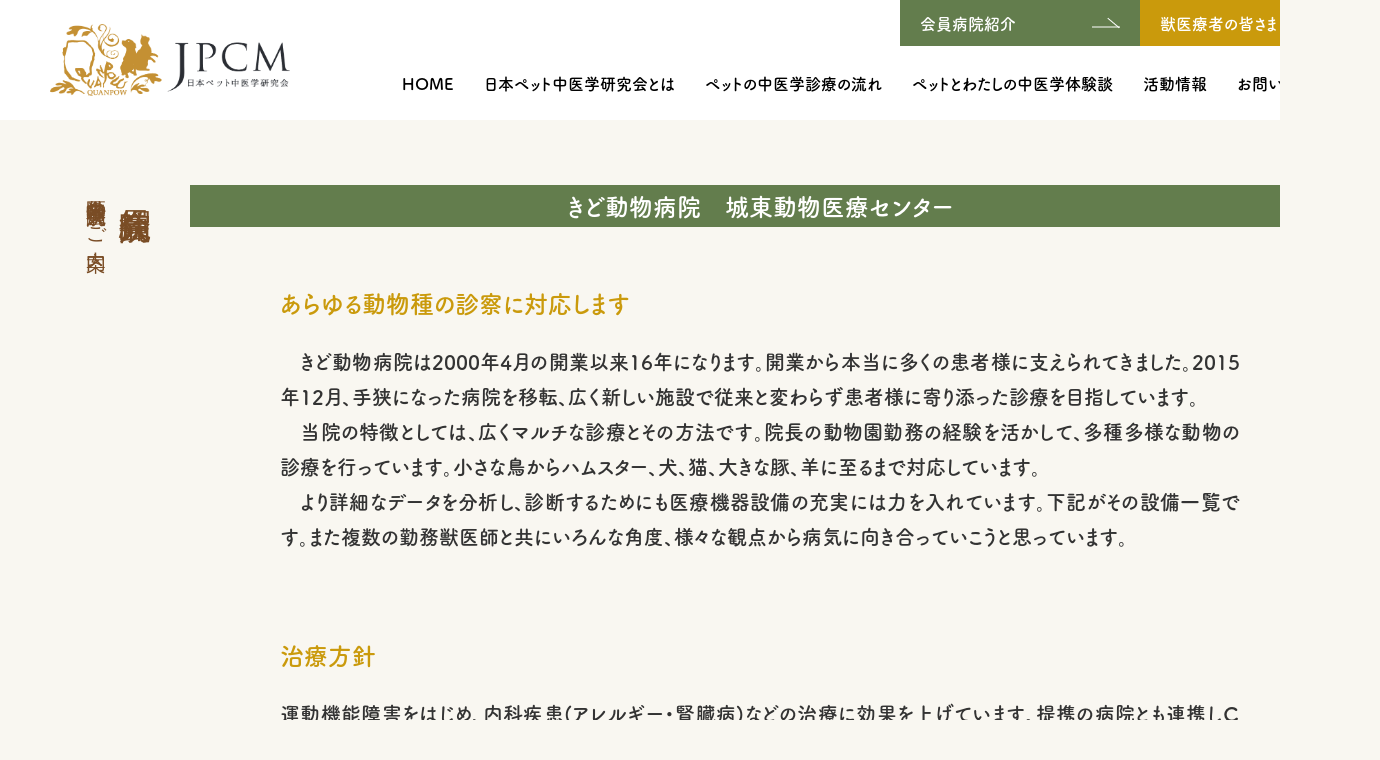

--- FILE ---
content_type: text/html; charset=UTF-8
request_url: https://j-pcm.com/memberlist/hospital/336/?pref_id=27
body_size: 11570
content:
<!doctype html>
<html class="no-js" lang="ja">
	<head>
		<meta charset="utf-8">
		<title>きど動物病院　城東動物医療センター｜会員病院紹介｜日本ペット中医学研究会｜JPCM</title>
		<meta name="description" content="日本ペット中医学研究会は、健康と病気の間の状態をコントロールする養生法を発展させ、ペットと飼い主が少しでも長く楽しい時間を過ごせることを目指しています。">
		<meta name="keywords" content="犬,猫,ペット,病気,獣医,日本ペット中医学研究会">
		<meta name="viewport" content="width=device-width, initial-scale=1, shrink-to-fit=no">

		<!-- ogp -->
		<meta property="og:site_name" content="日本ペット中医学研究会｜JPCM">
		<meta property="og:title" content="日本ペット中医学研究会｜JPCM">
		<meta property="og:description" content="日本ペット中医学研究会は、健康と病気の間の状態をコントロールする養生法を発展させ、ペットと飼い主が少しでも長く楽しい時間を過ごせることを目指しています。">
		<meta property="og:type" content="website">
		<meta property="og:url" content="https://j-pcm.com/">
		<meta property="og:image" content="/assets/img/common/fb_share_img.jpg">

		<!-- css -->
			<link type="text/css" rel="stylesheet" href="/assets/css/common/sanitize.css?1666763206" />

			<link type="text/css" rel="stylesheet" href="/assets/css/common/common.css?1743553017" />

			<link type="text/css" rel="stylesheet" href="/assets/css/lib/aos.css?1666763206" />

			<link type="text/css" rel="stylesheet" href="/assets/css/lib/magnific-popup.css?1666836955" />


		<!-- other -->
		<link rel="shortcut icon" href="/assets/img/common/favicon.ico">
		<link rel="apple-touch-icon" href="/assets/img/common/apple-touch-icon.png" sizes="180x180">
		<link rel="icon" type="image/png" href="/assets/img/common/android-touch-icon.png" sizes="192x192">
		<meta name="theme-color" content="#CA9A0C">
		<meta name="format-detection" content="telephone=no">
		<link rel="canonical" href="https://j-pcm.com/">

		<!-- Google Tag Manager -->
		<script>(function(w,d,s,l,i){w[l]=w[l]||[];w[l].push({'gtm.start':
		new Date().getTime(),event:'gtm.js'});var f=d.getElementsByTagName(s)[0],
		j=d.createElement(s),dl=l!='dataLayer'?'&l='+l:'';j.async=true;j.src=
		'https://www.googletagmanager.com/gtm.js?id='+i+dl;f.parentNode.insertBefore(j,f);
		})(window,document,'script','dataLayer','GTM-PRFSMX2');</script>
		<!-- End Google Tag Manager -->
		<script type="text/javascript" src="//webfont.fontplus.jp/accessor/script/fontplus.js?bO66NNzt-R8%3D&box=w930w2~0lfs%3D&pm=1&aa=1&ab=2" charset="utf-8"></script>

			<link type="text/css" rel="stylesheet" href="/assets/css/memberlist/style.css?1666763206" />

	<link type="text/css" rel="stylesheet" href="/assets/css/lib/magnific-popup.css?1666836955" />

	</head>

	<body>
		<!-- Google Tag Manager (noscript) -->
		<noscript><iframe src="https://www.googletagmanager.com/ns.html?id=GTM-PRFSMX2" height="0" width="0" style="display:none;visibility:hidden"></iframe></noscript>
		<!-- End Google Tag Manager (noscript) -->

		<header id="top">
	<div class="header_navArea contentBlock">
		<div class="logo">
			<h1>
				<a href="/">
					<img class="contentImg" src="/assets/img/common/logo_jpcm.png" alt="日本ペット中医学研究会">
				</a>
			</h1>
		</div>
		<div class="openbtn">
			<span></span>
			<span></span>
			<span></span>
		</div>
		<div id="header_globalNav_sp">
			<nav class="globalNav_inner">
				<ul class="navArea">
					<li class=""><a href="/">HOME</a></li>
					<li class=""><a href="/about/concept/">日本ペット中医学研究会とは</a></li>
					<li class=""><a href="/flow/">ペットの中医学診療の流れ</a></li>
					<li class=""><a href="/testimonials/">ペットとわたしの中医学体験談</a></li>
					<li class=""><a href="/information/">活動情報</a></li>
					<li class=""><a href="/contact/">お問い合わせ</a></li>
					<li class="btnArea">
						<div>
							<a class="btnarrow" href="/memberlist/">
								<div class="memberlist">会員病院紹介</div>
							</a>
						</div>
						<div>
														<a class="btnarrow" href="/check/">
								<div class="veterinary">獣医療者の皆さま</div>
							</a>
													</div>
					</li>
				</ul>
			</nav>
		</div>
	</div>
</header>

		<main>
			<div class="sectContent_outer contentBlock">
	<section class="sectTitle">
		<h2 class="sectTitle_heading mincho">
			<span>会員病院紹介</span><br>
			中医学外来 会員病院のご案内
		</h2>
	</section>

	<article class="sectContent">
		<div class="memberIntro_inner">
			<h3 class="memberIntro_heading">
				きど動物病院　城東動物医療センター
			</h3>

			<div class="memberIntro_detail">
				<dl>
										<dt>あらゆる動物種の診察に対応します</dt>
					<dd>　きど動物病院は2000年4月の開業以来16年になります。開業から本当に多くの患者様に支えられてきました。2015年12月、手狭になった病院を移転、広く新しい施設で従来と変わらず患者様に寄り添った診療を目指しています。<br />
　当院の特徴としては、広くマルチな診療とその方法です。院長の動物園勤務の経験を活かして、多種多様な動物の診療を行っています。小さな鳥からハムスター、犬、猫、大きな豚、羊に至るまで対応しています。<br />
　より詳細なデータを分析し、診断するためにも医療機器設備の充実には力を入れています。下記がその設備一覧です。また複数の勤務獣医師と共にいろんな角度、様々な観点から病気に向き合っていこうと思っています。</dd>
					
										<dt>治療方針</dt>
					<dd>運動機能障害をはじめ、内科疾患(アレルギー・腎臓病)などの治療に効果を上げています。提携の病院とも連携しＣＴ、ＭＲＩ検査にも対応しています。骨折や神経などの1次～1.5次診療に力を入れています。<br />
<br />
また当院では動物への負担をかけないという前提の元に、鍼灸治療、オゾン治療など、免疫を高める治療を行っています。<br />
<br />
特に関節疾患、神経疾患における鍼灸治療。皮膚病や、腎臓疾患においても鍼灸、漢方の処方なども行っています。 詳しくは当院スタッフまでご相談ください。</dd>
					
										<dd>
						<ul class="memberIntro_img popup-gallery">
																					<li>
								<a href="/lib/files/hospital/20200305112527_h336_1.png" title="きど動物病院　城東動物医療センター">
									<img src="/lib/files/hospital/20200305112527_h336_1.png" style="max-width:194px; max-height:160px; width: expression(this.width >= this.height && this.width >= 194 ? '194px' : 'auto'); height: expression(this.width <= this.height && this.height >= 160 ? '160px' : 'auto');" alt="きど動物病院　城東動物医療センター">
								</a>
							</li>
																																																														</ul>
					</dd>
					
										<dt>院長プロフィール</dt>
					<dd>
						<p>城戸 孝昌<br />
<br />
カブトムシ、ザリガニといろいろな生き物が大好きだった少年時代。<br />
動物好きがこうじて獣医師になりました。<br />
卒業後少しでも多くの動物を診たいとの思いで、動物園に就職。<br />
ライオン、ぞう、キリンからチンバンジー、ツル、ペンギンなどなど・・・様々な動物の診療に没頭した6年間でした。<br />
その後、念願だった南極にも半年間行き、大自然の厳しさ素晴らしさを体験。<br />
帰国後、小動物の臨床の現場を経て開業。<br />
今は少しでも多くの動物の健康維持のお手伝いをできればと努力している毎日です。</p>
					</dd>
					
										<dt>中医学担当獣医師プロフィール</dt>
					<dd>
						<p>院長　城戸 孝昌</p>
					</dd>
					
					<dt>ACCESS MAP</dt>
					<dd class="alignCenter">
												<div class="memberIntro_map">
							<iframe src="https://www.google.com/maps/embed?pb=!1m18!1m12!1m3!1d1639.9795647783017!2d135.54806910647588!3d34.70621078043298!2m3!1f0!2f0!3f0!3m2!1i1024!2i768!4f13.1!3m3!1m2!1s0x0%3A0xdc6c0c52a380de1a!2z44GN44Gp5YuV54mp55eF6Zmi!5e0!3m2!1sja!2sjp!4v1481163555316" width="380" height="380" frameborder="0" style="border:0" allowfullscreen></iframe>
						</div>
						
						<p>住所：〒536-0008<br>
							大阪府大阪市城東区関目1丁目18番7号<br>
							TEL：06-6786-1177<br>
							休診日：無休<br>
							診療時間<br>
							月・水・金・土　9:30～13:00　17:00～20:00<br />
火・木　9:30～13:00<br />
日・祝日　12:00～17:00<br>
														ホームページ<br>
							<a class="linkText" href="http://kido-ah.org/" target="_blank">http://kido-ah.org/</a>
						</p>
					</dd>

									</dl>
			</div>
		</div>

		<div class="memberIntro_btn">
												<a class="btnarrow" href="/memberlist/pref/27">
				<span>戻る</span>
			</a>
		</div>
	</article>
</div>
		</main>

		<footer>
	<div class="footer_navArea contentBlock">
		<div class="footer_pageTop">
			<div class="pageTop">
				<a href="#"><span class="mincho">Back to Top</span></a>
			</div>
		</div>
		<ul>
			<li><a href="/">HOME</a></li>
			<li><a href="/flow/">ペットの中医学診療の流れ</a></li>
			<li><a href="/about/concept/">日本ペット中医学研究会とは</a></li>
			<li><a href="/about/">会長あいさつ</a></li>
			<li><a href="/about/summary/">研究会概要</a></li>
			<li><a href="/about/products/">関連品情報</a></li>
			<li><a href="/testimonials/">ペットとわたしの中医学体験談</a></li>
			<li><a href="/information/">活動情報</a></li>
			<li><a href="/memberlist/">会員病院一覧</a></li>
			<li><a href="/contact/">お問い合わせ</a></li>
			<li><a href="/check/">獣医療者の皆さま</a></li>
		</ul>
	</div>
	<div class="footer_logoArea contentBlock">
		<ul>
			<li class="jpcm">
				<a href="/">
					<img class="contentImg" src="/assets/img/common/logo_jpcm.png" alt="日本ペット中医学研究会">
				</a>
			</li>
			<li class="kurasu">
				<a href="https://rouken-roubyou-kurasu.com/" target="_blank">
					<img class="contentImg" src="/assets/img/common/logo_rouken-roubyou-kurasu.png" alt="老犬＆老猫と暮らす">
				</a>
			</li>
		</ul>
	</div>
	<div class="footer_attention"><span>当サイトの情報を無断で転載、複製、改変することは禁止いたします</span></div>
	<div class="footer_copyright contentBlock mincho">
		&copy; Japan Association for Study of Pet-Traditional <br class="sp">Chinese Medicine. All rights reserved.
	</div>
</footer>

			<script type="text/javascript" src="/assets/js/lib/jquery.js?1666763206"></script>

			<script type="text/javascript" src="/assets/js/lib/modernizr-3.11.7.min.js?1666763206"></script>

			<script type="text/javascript" src="/assets/js/lib/jquery.magnific-popup.min.js?1666763206"></script>

			<script type="text/javascript" src="/assets/js/lib/aos.js?1666763206"></script>

			<script type="text/javascript" src="/assets/js/common/common.js?1666763206"></script>

			</body>
</html>

--- FILE ---
content_type: text/css
request_url: https://j-pcm.com/assets/css/common/common.css?1743553017
body_size: 18207
content:
@charset "UTF-8";
/* ----------------------------------------------------------------------------------------------------
*  基本情報
* --------------------------------------------------------------------------------------------------*/
html {
    font-size: 62.5%;}
body {
    min-width: 1380px;
    font-family: "FOT-筑紫A丸ゴシック Std B", "Hiragino Kaku Gothic ProN", "YuGothic", "Yu Gothic", sans-serif;
    color: #333;
    font-size: 2rem;
    font-feature-settings: "palt";
    line-height: 1.75;
    text-align: justify;
    text-justify: inter-character;
    background: #f9f7f1;
    -webkit-text-size-adjust: 100%;
    margin: 0 auto;
    padding: 0;
    overflow-x: hidden;}
main {
    overflow: hidden;
}
*, *::before, *::after {
    box-sizing: border-box;}
a {
    color: #000;
    text-decoration: none;
    -webkit-transition: 0.2s;
    transition: 0.2s;}
a img {
    -webkit-transition: 0.2s;
    transition: 0.2s;}
a:hover,
a:hover img {
    opacity: 0.5;}
.clearfix::after,
.clearfix::before {
    content: "";
    display: block;
    height: 0;
    clear: both;
    visibility: hidden;}
.clearfix {
    display: block;}
.mincho {
    font-family: "リュウミン M-KL JIS2004", "Hiragino Mincho ProN", "YuMincho", "Yu Mincho";
    font-weight: normal;}
.linkText {
    color:#CA9A0C;
    text-decoration: underline;}
.shortSpace {
    letter-spacing: -0.1rem;}
.shortSpace2 {
    letter-spacing: -0.15rem;}
ul {
    list-style: none;
    margin: 0;
    padding: 0;}
p,h1,h2,h3,h4,h5,dl,dt,dd {
    margin: 0;
    padding: 0;}
.pc {
    display: inline;}
.sp {
    display: none;}
    @media screen and (max-width: 1194px){
        body {
            width: 100%;
            min-width: initial;
            line-height: 1.67;}
        .pc {
            display: none;}
        .sp {
            display: inline;}}
    @media screen and (max-width: 320px){
        html {
            font-size: 52%;}}

/* ----------------------------------------------------------------------------------------------------
*  ヘッダー
* --------------------------------------------------------------------------------------------------*/
header {
    width: 100%;
    min-width: 1380px;
    background: #fff;
    position: fixed !important;
    top: 0;
    left: 0;
    z-index: 999;
    font-size: 1.6rem;
    position: relative;}
.header_navArea {
    display: flex;
    flex-wrap: wrap;
    align-items: center;
    justify-content: space-between;
    height: 120px;}
.header_navArea .logo {
    width: 240px;}
.header_navArea .navArea {
    display: flex;
    padding-top: 45px;}
.header_navArea .navArea li:nth-child(-n+5){
    margin-right: 30px;}
.header_navArea .navArea li:not(.btnArea) a  {
    position: relative;}
.header_navArea .navArea li:not(.btnArea).current a,
.header_navArea .navArea li:not(.btnArea).current a:hover {
    color:#CA9A0C;}
.header_navArea .navArea li:not(.btnArea).current a::after {
    background:#CA9A0C;}
.header_navArea .navArea li:not(.btnArea) a::after {
    content: '';
    position: absolute;
    bottom: -10px;
    left: 0;
    width: 100%;
    height: 1px;
    background:#000;
    transition: all .2s;
    transform: scale(0, 1);
    transform-origin: left top;}
.header_navArea .navArea li:not(.btnArea).current a::after,
.header_navArea .navArea li:not(.btnArea) a:hover::after {
    transform: scale(1, 1);}
.header_navArea .btnArea {
    position: absolute;
    top: 0;
    right: 0;
    display: flex;}
.header_navArea .btnArea a {
    width: 240px;
    height: 46px;
    color: #fff;
    padding-left: 20px;
    display: inline-block;}
.header_navArea .btnArea div:nth-child(1) a {
    background: #637D4D;}
.header_navArea .btnArea div:nth-child(2) a {
    background: #CA9A0C;}
.header_navArea .btnArea .memberlist,
.header_navArea .btnArea .veterinary {
    height: 100%;
    display: flex;
    align-items: center;}
.header_navArea .btnArea .btnarrow::before {
    top: 57%;
    right: 2rem;}
.header_navArea .btnArea .btnarrow::after {
    top: 46%;
    right: 1.9rem;}
.header_navArea .btnArea .btnarrow:hover::before {
    right: 1rem;}
.header_navArea .btnArea .btnarrow:hover::after {
    right: 0.9rem;}
    @media screen and (max-width: 1194px) {
        header {
            min-width: 100%;
            z-index: 999;
            font-size: 2rem;}
        .header_navArea {
            height: 7rem;}
        .header_navArea .logo {
            width: 14.7rem;
            position: absolute;
            top: 50%;
            left: 50%;
            transform: translate(-50%, -50%);
            margin-top: -0.7rem;}
        .header_navArea .navArea {
            padding-top: 0;}
        .header_navArea .navArea li:not(.btnArea) a,
        .header_navArea .navArea li:not(.btnArea) a:hover {
            color: #fff;}
        .header_navArea .navArea li:not(.btnArea) a::after {
            background:#fff;}
        .header_navArea .btnArea {
            position: relative;
            flex-direction: column;}
        .header_navArea .btnArea a {
            width: 100%;
            height: 5.6rem;
            border: #fff solid 0.1rem;}
        .header_navArea .btnArea .current a {
            width: 100%;
            height: 5.6rem;
            color: #CA9A0C;
            border: #CA9A0C solid 0.1rem;}
        .header_navArea .btnArea .current .btnarrow::before {
            background: #CA9A0C;}
        .header_navArea .btnArea .current .btnarrow::after {
            background: #CA9A0C;}
        .header_navArea .btnArea div:nth-child(1) a {
            margin-bottom: 2.5rem;}
        .header_navArea .btnArea div:nth-child(2) a {
            background: #637D4D;}
        .header_navArea .btnArea .btnarrow::after {
            top: 48%;}
        .header_navArea #header_globalNav_sp {
            width: 100%;
            height: calc(100vh - 7rem);
            margin-top: 7rem;
            position: fixed;
            visibility: hidden;
            z-index: -1;
            top:0;
            transition: all 0.3s;}
        .header_navArea #header_globalNav_sp.panelactive {
            visibility: visible;
            z-index: 999;
            background:#637D4D;}
        .header_navArea .globalNav_inner {
            width: 100%;
            height: calc(100vh - 7rem);
            position: fixed;
            z-index: 999;
            overflow: auto;}
        .header_navArea #header_globalNav_sp ul {
            width: 81.333%;
            padding: 4rem 0;
            display: none;
            position: absolute;
            z-index: 999;
            left: 50%;
            transform: translateX(-50%);}
        .header_navArea #header_globalNav_sp.panelactive ul {
            display: block;}
        .header_navArea #header_globalNav_sp li:nth-child(-n+5) {
            margin-bottom: 1.5rem;}
        .header_navArea #header_globalNav_sp li:nth-child(6) {
            margin-bottom: 2rem;}
        .header_navArea .openbtn{
            width: 5rem;
            height: 5rem;
            background: #CA9A0C;
            border-radius: 100%;
            position: fixed;
            z-index: 999;
            top: 1rem;
            right: 1.5rem;
            cursor: pointer;}
        .header_navArea .openbtn span{
            width: 40%;
            height: 0.2rem;
            background: #fff;
            display: inline-block;
            position: absolute;
            left: 1.5rem;
            transition: all .4s;}
        .header_navArea .openbtn span:nth-of-type(1) {
            top: 1.7rem;}
        .header_navArea .openbtn span:nth-of-type(2) {
            top: 2.4rem;}
        .header_navArea .openbtn span:nth-of-type(3) {
            top: 3.1rem;}
        .header_navArea .openbtn.active span:nth-of-type(1) {
            width: 48%;
            top: 1.8rem;
            left: 1.35rem;
            transform: translateY(0.6rem) rotate(-45deg);}
        .header_navArea .openbtn.active span:nth-of-type(2) {
            opacity: 0;}
        .header_navArea .openbtn.active span:nth-of-type(3) {
            width: 48%;
            top: 3rem;
            left: 1.35rem;
            transform: translateY(-0.6rem) rotate(45deg);}}
/* ----------------------------------------------------------------------------------------------------
*  フッター
* --------------------------------------------------------------------------------------------------*/
footer {
    width: 100%;
    background: #D8CFB7;
    text-align: center;
    padding: 40px 0 20px;}
.footer_navArea {
    width: 100%;}
.footer_navArea ul {
    width: 70%;
    margin: 0 auto 40px auto;
    font-size: 1.5rem;
    display: flex;
    justify-content: center;
    flex-wrap: wrap;}
.footer_navArea ul li {
    margin-top: 10px;}
.footer_navArea ul li:not(:last-child) {
    margin-right: 30px;}
.footer_logoArea ul {
    display: flex;
    justify-content: center;
    align-items: center;
    margin-bottom: 50px;}
.footer_logoArea .jpcm {
    width: 226px;
    margin-right: 40px;}
.footer_logoArea .kurasu {
    width: 290px;}
.footer_copyright {
    font-size: 1.3rem;}
.footer_navArea .footer_pageTop {
    position: relative;}
.footer_navArea .footer_pageTop .pageTop {
    width: 30px;
    height: 174px;
    position: absolute;
    opacity: 0.5;
    right: 0;
    top: -10px;}
.footer_navArea .footer_pageTop .pageTop span {
    width: auto;
    font-size: 1.8rem;
    line-height: 1.8rem;
    position: relative;
    right: 0;
    top: 86px;
    -ms-writing-mode: tb-rl;
    -webkit-writing-mode: vertical-rl;
    writing-mode: vertical-rl;}
.footer_navArea .footer_pageTop .pageTop::after {
    content: "";
    position: absolute;
    left: -1.9rem;
    top: 3.4rem;
    display: inline-block;
    width: 6.6rem;
    height: 0.1rem;
    background: #7C6854;
    -webkit-transform: rotate(90deg);
    transform: rotate(90deg);}
.footer_navArea .footer_pageTop .pageTop::before {
    content:"";
    position: absolute;
    left: 0.7rem;
    top: 0.3rem;
    display: inline-block;
    width: 1.4rem;
    height: 1.4rem;
    border-right: 0.1rem solid #7C6854;
    border-bottom: 0.1rem solid #7C6854;
    -webkit-transform: rotate(225deg);
    transform: rotate(225deg);}
.footer_attention {
    width: 100%;
    margin-bottom: 1rem;}
.footer_attention span {
    font-size: 1.3rem;}
    @media screen and (max-width: 1194px) {
        footer {
            padding: 4.5rem 0 2rem;}
        .footer_navArea ul {
            display: none;}
        .footer_logoArea ul {
            flex-direction: column;
            margin-bottom: 4.5rem;}
        .footer_logoArea .jpcm {
            width: 22.3rem;
            margin: 0 auto 3rem auto;}
        .footer_logoArea .kurasu {
            width: 24.5rem;
            margin: 0 auto;}
        .footer_copyright {
            font-size: 1.2rem;}
        .footer_navArea .footer_pageTop .pageTop {
            width: 5rem;
            height: 12.8rem;
            position: absolute;
            right: 0;
            top: -3.5rem;}
        .footer_navArea .footer_pageTop .pageTop span {
            width: auto;
            height: 10rem;
            font-size: 1.6rem;
            line-height: 1.6rem;
            position: relative;
            right: 0;
            top: 4rem;}
        .footer_navArea .footer_pageTop .pageTop::before {
            content:"";
            left: 1.7rem;
            top: 0.2rem;
            width: 1.4rem;
            height: 1.4rem;}
        .footer_navArea .footer_pageTop .pageTop::after {
            content:"";
            left: 0.5rem;
            top: 1.8rem;
            width: 3.8rem;
            height: 0.1rem;}
        .footer_attention {
            width: 100%;
            padding-left: 9.33%;
            padding-right: 9.33%;}
        .footer_attention span {
            font-size: 1.2rem;}}

/* ----------------------------------------------------------------------------------------------------
*  コンテンツ
* --------------------------------------------------------------------------------------------------*/
.contentImg {
    width: 100%;}
.contentBlock {
    width: 1280px;
    margin: 0 auto;}
    @media screen and (max-width: 1194px) {
        .contentBlock {
            width: 100%;
            margin: 0;}}
.alignCenter {
    text-align: center;}
.positionCenter {
    margin: 0 auto;}
.btnBlock {
    display: block;
    width: 100%;
    height: 100%;
    position: relative;
    font-weight: bold;}
.centering {
    width: max-content;
    position: absolute;
    top: 50%;
    left: 50%;
    transform: translate(-50%,-50%);}
.type_rounded {
    border-radius: 100px;}
.bg_red {
    background: #FF5024;}
.bg_green {
    background: #637D4D;}
.bg_brown {
    background: #715D4A;}
.bg_yellow {
    background: #CA9A0C;}
.txt_red {
    color: #FF5024;}
.txt_white {
    color: #FFF;}
.txt_green {
    color: #637D4D;}
.w100 {
    width: 100px;}
.w116 {
    width: 116px;}
.w130 {
    width: 130px;}
.w137 {
    width: 137px;}
.w142 {
    width: 142px;}
.w160 {
    width: 160px;}
.w240 {
    width: 240px;}
.w260 {
    width: 260px;}
.w267 {
    width: 267px;}
.w297 {
    width: 297px;}
.w300 {
    width: 300px;}
.w355 {
    width: 355px;}
.w584 {
    width: 584px;}
.w604 {
    width: 604px;}
.w700 {
    width: 700px;}
.w810 {
    width: 810px;}
.txt_caution {
    font-size: 1.8rem;
    font-weight: bold;
    margin-top: -10px;
    margin-bottom: 20px; }
@media screen and (max-width: 1194px) {
    .txt_caution {
        font-size: 1.6rem; }
}
/* 動く矢印 */
.btnarrow,
.infoBtnarrow {
    position: relative;
    display: inline-block;
    color: #fff;
    text-decoration: none;
    outline: none;}
.btnarrow::before,
.infoBtnarrow::before {
    content: '';
    position: absolute;
    top: calc(50% + 0.4rem) !important;
    transform: translateY(-50%) !important;
    width: 2.8rem;
    height: 0.1rem;
    background: #fff;
    transition: all .2s;}
.btnarrow::after,
.infoBtnarrow::after {
    content: '';
    position: absolute;
    top: calc(50% - 0.05rem) !important;
    transform: translateY(-50%) rotate(40deg) !important;
    width: 1.5rem;
    height: 0.1rem;
    background: #fff;
    transition: all .2s;}

/* メインビジュアル */
.sectVisual {
    margin: 120px 0 70px 0;}
.sectVisual_inner {
    display: flex;
    justify-content: flex-end;}
.sectVisual_title {
    width: 140px;
    height: 370px;
    display: flex;
    position: relative;}
/* 1行のみの場合 */
.sectVisual_heading_single {
    font-size: 3.2rem;
    color: #7A4D26;
    position: absolute;
    z-index: 1;
    top: 60px;
    bottom: -100px;
    left: 50%;
    transform: translateX(-50%);}
/* //1行のみの場合 */
/* 2行の場合 */
.sectVisual_heading {
    margin-top: 70px;
    font-size: 1.5rem;
    order: 2;
    -ms-writing-mode: tb-rl;
    -webkit-writing-mode: vertical-rl;
    writing-mode: vertical-rl;
    font-feature-settings: normal;}
.sectVisual_heading2 {
    width: 50px;
    margin: 55px 0 0 30px;
    font-size: 3.2rem;
    order: 1;
    color: #7A4D26;
    display: flex;
    flex-wrap: wrap;
    justify-content: center;
    align-content: flex-start;}
/* //2行の場合 */
.sectVisual_heading2_text {
    -ms-writing-mode: tb-rl;
    -webkit-writing-mode: vertical-rl;
    writing-mode: vertical-rl;
    font-feature-settings: normal;}
.sectVisual_img {
    width: 86%;
    min-height: 370px;}
.sectVisual_img img {
    width: 100%;
    height: 100%;
    object-fit: cover;}
    @media screen and (max-width: 1194px) {
        .sectVisual {
            margin: 7rem 0 5rem 0;}
        .sectVisual_inner {
            flex-direction: column;
            justify-content: initial;}
        .sectVisual_title {
            width: 100%;
            height: auto;
            flex-direction: column;
            align-items: center;
            order: 2;}
        .sectVisual_heading_singleOuter:before {
            content: "";
            display: block;
            padding-top: 11rem;}
        .sectVisual_heading_single {
            margin-top: 6.5rem;
            font-size: 2.4rem;
            text-align: center;
            position: absolute;
            top: 0;
            left: 0;
            width: 100%;
            height: 100%;
            transform: inherit;}
        .sectVisual_heading {
            margin-top: 6.5rem;
            font-size: 1.4rem;
            -webkit-writing-mode: horizontal-tb;
            -ms-writing-mode: horizontal-tb;
            writing-mode: horizontal-tb;
            font-feature-settings: "palt";
            order: 1;}
        .sectVisual_heading2 {
            width: auto;
            margin: 0;
            font-size: 2.4rem;
            display: inline;
            order: 2;}
        .sectVisual_heading2_text {
            -webkit-writing-mode: horizontal-tb;
            -ms-writing-mode: horizontal-tb;
            writing-mode: horizontal-tb;
            font-feature-settings: "palt";}
        .sectVisual_img {
            width: 100%;
            height: auto;
            min-height: inherit;
            order: 1;}}

/* メインビジュアルなし */
.sectTitle {
    width: 140px;
    margin-top: 185px;
    color: #7A4D26;
    position: relative;}
.sectTitle_heading {
    font-size: 2rem;
    line-height: 1.5;
    -ms-writing-mode: tb-rl;
    -webkit-writing-mode: vertical-rl;
    writing-mode: vertical-rl;
    font-feature-settings: normal;
    position: absolute;
    left: 50%;
    transform: translateX(-50%);}
.sectTitle_heading span {
    font-size: 3.2rem;
    display: inline-block;}
    @media screen and (max-width: 1194px) {
        .sectTitle {
            width: 90.667%;
            margin: 8.75rem auto 0;
            background:#fff;
            text-align: center;}
        .sectTitle_heading {
            font-size: 1.4rem;
            line-height: inherit;
            margin: 4.5rem auto;
            position: static;
            -webkit-writing-mode: horizontal-tb;
            -ms-writing-mode: horizontal-tb;
            writing-mode: horizontal-tb;
            font-feature-settings: "palt";
            left: inherit;
            transform: inherit;}
        .sectTitle_heading span {
            font-size: 2.4rem;}}

--- FILE ---
content_type: text/css
request_url: https://j-pcm.com/assets/css/memberlist/style.css?1666763206
body_size: 22186
content:
@charset "UTF-8";
/* ----------------------------------------------------------------------------------------------------
*  共通
* --------------------------------------------------------------------------------------------------*/

/* コンテンツ */
.sectContent_outer {
    display: flex;}
.sectContent {
    width: 1140px;
    margin: 185px 0 124px;}
    @media screen and (max-width: 1194px) {
        .sectContent_outer {
            flex-direction: column;}
        .sectContent {
            width: 90.667%;
            margin: 0 auto;}
        .sectTitle {
            margin: 7rem auto 0 !important;
            background: none !important;}}

/* ----------------------------------------------------------------------------------------------------
*  会員病院紹介
* --------------------------------------------------------------------------------------------------*/

.member_inner {
    width: 1140px;
    background: url(../../img/memberlist/img01.png) 165px 138px no-repeat;
    background-size: 52.5%;}
.member_japan {
    display: flex;
    padding-bottom: 80px;}
.member_leftBlock {
    width: 490px;
    margin-right: 160px;}
.member_rightBlock {
    width: 490px;
    margin-top: 265px;}
.member_region {
    margin-bottom: 10px;}
.member_region p {
    width: 100%;
    font-size: 2.1rem;
    margin-bottom: 15px;}
.member_region ul {
    display: flex;
    flex-wrap: wrap;
    justify-content: flex-start;}
.member_region li {
    margin: 0 10px 10px 0;
    font-size: 1.8rem;
    line-height: 1;
    text-align: center;
    background: #fff;
    border-radius: 10rem;}
.member_region li:nth-of-type(5n) {
    margin: 0 0 10px 0;}
.member_region li span {
    width: 90px;
    padding: 8px 0;
    display: inline-block;}
.member_leftBlock div:nth-of-type(1) p {
    color: #8ABBCF;
    border-bottom: #8ABBCF 0.1rem solid;}
.member_leftBlock div:nth-of-type(2) p {
    color: #62D9B6;
    border-bottom: #62D9B6 0.1rem solid;}
.member_leftBlock div:nth-of-type(3) p {
    color: #00AE9A;
    border-bottom: #00AE9A 0.1rem solid;}
.member_leftBlock div:nth-of-type(4) p {
    color: #5E916E;
    border-bottom: #5E916E 0.1rem solid;}
.member_rightBlock div:nth-of-type(1) p {
    color: #D1AC81;
    border-bottom: #D1AC81 0.1rem solid;}
.member_rightBlock div:nth-of-type(2) p {
    color: #CA9A0C;
    border-bottom: #CA9A0C 0.1rem solid;}
.member_rightBlock div:nth-of-type(3) p {
    color: #A28C74;
    border-bottom: #A28C74 0.1rem solid;}
.member_rightBlock div:nth-of-type(4) p {
    color: #EA6A10;
    border-bottom: #EA6A10 0.1rem solid;}
.member_btn a {
    width: 414px;
    height: 54px;
    margin: 0 auto;
    display: block;
    font-size: 1.7rem;
    color: #fff;
    background: #CA9A0C;}
.member_btn span {
    height: 100%;
    display: flex;
    align-items: center;
    justify-content: center;}
.member_btn .btnarrow::before {
    top: 56%;
    right: 2rem;}
.member_btn .btnarrow::after {
    top: 47%;
    right: 1.9rem;}
.member_btn .btnarrow:hover::before {
    right: 1rem;}
.member_btn .btnarrow:hover::after {
    right: 0.9rem;}
    @media screen and (max-width: 1194px) {
        .member_inner {
            width: 100%;
            background: none;
            background-size: inherit;}
        .member_japan {
            flex-direction: column;
            padding-bottom: 3rem;}
        .member_leftBlock {
            width: 100%;
            margin-right: 0;}
        .member_rightBlock {
            width: 100%;
            margin-top: 0;}
        .member_region {
            margin-bottom: 3.5rem;
            text-align: center;}
        .member_region p {
            font-size: 2.2rem;
            margin-bottom: 1.5rem;}
        .member_region ul {
            width: 95.588%;
            margin: 0 auto;
            justify-content: flex-start;}
        .member_region li {
            width: 47.692%;
            margin: 0 4.615% 1.5rem 0;}
        .member_region li:nth-of-type(2n) {
            margin: 0 0 1.5rem 0;}
        .member_region li:nth-of-type(5n) {
            margin: 0 4.615% 1.5rem 0;}
        .member_region li span {
            width: 100%;
            line-height: 4.5rem;
            padding: 0;}
        .member_btn a {
            width: 89.706%;
            height: 5rem;
            margin: 0 auto 10.5rem;}}

/* ----------------------------------------------------------------------------------------------------
*  会員病院一覧 全国
* --------------------------------------------------------------------------------------------------*/

.memberList_inner {
    width: 1140px;}
.memberList_heading {
    width: 100%;
    font-size: 2.4rem;
    line-height: 42px;
    color: #fff;
    text-align: center;
    margin-bottom: 45px;
    background: #637D4D;}
.memberList_list {
    margin-bottom: 50px;}
.memberList_list ul,
.memberList_list dl {
    font-size: 1.8rem;
    display: flex;
    justify-content: flex-start;}
.memberList_list dl dt,
.memberList_list dl dd {
    display: flex;
    align-items: center;}
.memberList_itemHospital {
    width: 310px;
    margin-right: 4px;}
.memberList_itemAddress {
    width: 518px;
    margin-right: 4px;}
.memberList_itemPhone {
    width: 195px;
    margin-right: 4px;}
.memberList_itemDetail {
    width: 105px;}
.memberList_itemHospital,
.memberList_itemAddress,
.memberList_itemPhone,
.memberList_itemDetail {
    text-align: center;
    line-height: 48px;
    color: #fff;
    background: #CA9A0C;
    margin-bottom: 10px;
    padding: 0;}
.memberList_list dl dt {
    display: none;}
.memberList_hospital {
    width: 310px;
    margin-right: 4px;}
.memberList_address {
    width: 518px;
    margin-right: 4px;}
.memberList_phone {
    width: 195px;
    margin-right: 4px;}
.memberList_detailBtn {
    width: 105px;
    margin-bottom: 4px;
    padding: 10px 15px 10px 30px;
    background: #fff;}
.memberList_detailBtn span {
    color: #637D4D;
    position: relative;}
.memberList_detailBtn span::after {
    content:"";
    position: absolute;
    right: -1.2rem;
    top: 0.9rem;
    display: inline-block;
    width: 1rem;
    height: 1rem;
    border-right: 0.1rem solid #637D4D;
    border-bottom: 0.1rem solid #637D4D;
    -webkit-transform: rotate(315deg);
    transform: rotate(315deg);
    transition: all .2s;}
.memberList_detailBtn span:hover::after {
    right: -1.7rem;}
.memberList_hospital,
.memberList_address,
.memberList_phone {
    margin-bottom: 4px;
    padding: 10px 15px;
    background: #fff;}
.memberList_pagenation {
    width: 600px;
    margin: 0 auto 60px;}
.memberList_pagenation ul {
    display: flex;
    justify-content: flex-start;
    flex-wrap: wrap;}
.memberList_pagenation li {
    width: 68px;
    height: 30px;
    font-size: 2rem;
    line-height: 30px;
    margin: 0 20px 20px 0;
    text-align: center;}
.memberList_pagenation li:nth-of-type(7n) {
    margin: 0 0 20px 0;}
.memberList_pagenation li a {
    width: 100%;
    height: 100%;
    color: #fff;
    display: block;
    background: #CA9A0C;
    border-radius: 10rem;}
.memberList_pagenation li.current a {
    background: #637D4D;}
    @media screen and (max-width: 1194px) {
        .memberList_inner {
            width: 100%;
            margin: 0 auto;
            padding: 0 0 4rem 0;}
        .memberList_heading {
            font-size: 1.9rem;
            line-height: 2.9rem;
            margin-bottom: 3rem;}
        .memberList_list {
            margin-bottom: 3rem;}
        .memberList_list ul {
            display: none;}
        .memberList_list dl {
            font-size: 1.7rem;
            flex-wrap: wrap;
            margin-bottom: 3rem;}
        .memberList_list dl:last-of-type {
            margin-bottom: 6rem;}
        .memberList_list dl dt {
            width: 21.176%;
            margin: 0 1.471% 1.471% 0;
            color: #fff;
            font-size: 1.4rem;
            background-color: #CA9A0C;
            display: flex;
            align-items: center;
            justify-content: center;}
        .memberList_detailBtn {
            width: 77.353%;
            margin-bottom: 1.471%;
            padding: 1rem;}
        .memberList_hospital,
        .memberList_address,
        .memberList_phone {
            width: 77.353%;
            margin: 0 0 1.471% 0;
            padding: 1rem;}
        .memberList_pagenation {
            width: 100%;
            margin: 0;
            padding: 0 5.147%;}
        .memberList_pagenation li {
            width: 20.833%;
            height: 2.8rem;
            font-size: 1.7rem;
            line-height: 2.8rem;
            margin: 0 5.147%  2rem 0;
            text-align: center;}
        .memberList_pagenation li:nth-of-type(4n) {
            margin: 0 0 2rem 0;}
        .memberList_pagenation li:nth-of-type(7n) {
            margin: 0 5.147% 2rem 0;}}

/* ----------------------------------------------------------------------------------------------------
*  会員病院一覧 県別
* --------------------------------------------------------------------------------------------------*/

.memberPre_inner {
    width: 1140px;}
.memberPre_heading {
    width: 100%;
    font-size: 2.4rem;
    line-height: 42px;
    color: #fff;
    text-align: center;
    margin-bottom: 15px;}
.memberPre_area p {
    font-size: 2.1rem;
    margin-bottom: 20px;}
.hokkaido .memberPre_heading {
    background: #8ABBCF;}
.hokkaido .memberPre_area p {
    color: #8ABBCF;
    border-bottom: #8ABBCF 0.1rem solid;}
.tohoku .memberPre_heading {
    background: #62D9B6;}
.tohoku .memberPre_area p {
    color: #62D9B6;
    border-bottom: #62D9B6 0.1rem solid;}
.kanto .memberPre_heading {
    background: #00AE9A;}
.kanto .memberPre_area p {
    color: #00AE9A;
    border-bottom: #00AE9A 0.1rem solid;}
.chubu .memberPre_heading {
    background: #5E916E;}
.chubu .memberPre_area p {
    color: #5E916E;
    border-bottom: #5E916E 0.1rem solid;}
.kinki .memberPre_heading {
    background: #D1AC81;}
.kinki .memberPre_area p {
    color: #D1AC81;
    border-bottom: #D1AC81 0.1rem solid;}
.shikoku .memberPre_heading {
    background: #CA9A0C;}
.shikoku .memberPre_area p {
    color: #CA9A0C;
    border-bottom: #CA9A0C 0.1rem solid;}
.chugoku .memberPre_heading {
    background: #A28C74;}
.chugoku .memberPre_area p {
    color: #A28C74;
    border-bottom: #A28C74 0.1rem solid;}
.kyushu .memberPre_heading {
    background: #EA6A10;}
.kyushu .memberPre_area p {
    color: #EA6A10;
    border-bottom: #EA6A10 0.1rem solid;}
.memberPre_description {
    display: flex;
    justify-content: flex-end;
    align-items: center;}
.memberPre_description dt {
    width: 42px;
    margin-right: 5px;}
.memberPre_description dd {
    font-size: 1.5rem;}
.memberPre_description dd:first-of-type {
    margin-right: 30px;}
.memberPre_list {
    width: 1050px;
    margin: 0 auto 70px;}
.memberPre_area {
    margin-bottom: 40px;}
.memberPre_area ul {
    display: flex;
    flex-wrap: wrap;
    justify-content: space-between;}
.memberPre_area ul li {
    width: 49.05%;
    margin: 0 0 20px;}
.memberPre_area ul li .hospitalData {
    padding: 15px 2.91%;
    display: flex;
    align-items: center;
    background: #fff;
    border-radius: 10rem;
    text-align: left;}
.memberPre_area ul li .hospitalData.withIcon {
    padding: 7px 1.36% 7px 2.91%;}
.memberPre_area ul li .hospitalData .hospitalLink {
    margin-right: 0;
    display: flex;
    flex: 1;}
.memberPre_area ul li .hospitalData.withIcon .hospitalLink {
    margin-right: 3.04%;}
.memberPre_area ul li .hospitalData .hospitalLink a {
    font-size: 1.8rem;
    line-height: 1.5;}
.memberPre_area ul li ul.hospitalIcon {
    width: 18.46%;
    flex-wrap: nowrap;
    justify-content: flex-end;}
.memberPre_area ul li ul.hospitalIcon li {
    width: 46.15%;
    max-width: 42px;
    margin: 0;}
.memberPre_area ul li ul.hospitalIcon li img {
    display: block;}
.memberPre_area ul li ul.hospitalIcon li:nth-child(2) {
    margin-left: 7.69%;}
.memberPre_area ul li .note_advisor {
	position: relative;
    margin-top: 12px;}
.memberPre_area ul li .note_advisor a,
.memberPre_description + .note_advisor a {
    font-size: 1.6rem;
    line-height: 1;
    color: #48BF9F;
    text-decoration: underline;
    float: right;}
.memberPre_area ul li .note_advisor .advisor_float_box,
.memberPre_description + .note_advisor .advisor_float_box {
    width: calc(100% + 104%);
    max-width: 1050px;
    margin: 0 0 40px;
    padding: 20px;
    border-radius: 7px;
    font-size: 1.6rem;
    line-height: 1.4;
    position: relative;
    top: 36px;
    background: #fff;}
.memberPre_area ul li .note_advisor .advisor_float_box.pcLeft {
    left: 0;}
.memberPre_area ul li .note_advisor .advisor_float_box.pcRight {
    left: -535px;}
.memberPre_area ul li .note_advisor .advisor_float_box::before,
.memberPre_description + .note_advisor .advisor_float_box::before {
    content: "";
    margin-left: -15px;
    border: 10px solid transparent;
    border-bottom: 15px solid #fff;
    position: absolute;
    top: -25px;}
.memberPre_area ul li .note_advisor .advisor_float_box.pcLeft::before {
    left: 41%;}
.memberPre_area ul li .note_advisor .advisor_float_box.pcRight::before {
    right: 7.5%;}
.memberPre_area ul li .note_advisor .advisor_float_box ul
.memberPre_description + .note_advisor .advisor_float_box ul {
    margin: 15px 0 0;}
.memberPre_area ul li .note_advisor .advisor_float_box ul li,
.memberPre_description + .note_advisor .advisor_float_box ul li {
    width: 100%;
    padding-left: 1em;
	text-indent: -1em;
    margin: 0 0 15px;}
.memberPre_area ul li .note_advisor .advisor_float_box ul li::before,
.memberPre_description + .note_advisor .advisor_float_box ul li::before {
    content: "●";
    color: #48BF9F;}
.memberPre_area ul li .note_advisor .advisor_float_box button,
.memberPre_description + .note_advisor .advisor_float_box button {
    /*buttonリセット*/
    background-color: transparent;
    border: none;
    cursor: pointer;
    outline: none;
    padding: 0;
    appearance: none;
    /*buttonリセット*/
    width: 40px;
    height: 40px;
    display: block;
    position: absolute;
    bottom: 12px;
    right: 12px;
    background: url(../../img/memberlist/btn_close.png) no-repeat;
    background-size: contain;}
.memberPre_area ul li .note_advisor .advisor_float_box button:hover,
.memberPre_area ul li .note_advisor .advisor_float_box button:hover {
    opacity: 0.5;}
.memberPre_description + .note_advisor {
    margin-bottom: 25px;}
.memberPre_description + .note_advisor .advisor_float_box {
    width: 100%;
    margin-bottom: 60px;
    left: 50%;
    transform: translate(-50%);}
.memberPre_description + .note_advisor .advisor_float_box.pcLeft::before {
    right: 3.28%;}

@media screen and (max-width: 1194px) {
    .memberPre_area ul {
        justify-content: flex-start;}
    .memberPre_area ul li {
        width: 100%;
        margin: 0 0 4rem;}
    .memberPre_area ul li .hospitalData {
        padding: 15px 3.85%;}
    .memberPre_area ul li .hospitalData.withIcon {
        padding: 7px 1.54% 7px 3.85%;}
    .memberPre_area ul li .hospitalData.withIcon .hospitalLink {
        margin-right: 4.07%;}
    .memberPre_area ul li .hospitalData .hospitalLink a {
        font-size: 1.6rem;}
    .memberPre_area ul li ul.hospitalIcon {
        width: 22.44%;}
    .memberPre_area ul li ul.hospitalIcon li {
        width: 46.38%;
        max-width: 32px;}
    .memberPre_area ul li ul.hospitalIcon li:nth-child(2) {
        margin-left: 7.25%;}
    .memberPre_area ul li .note_advisor {
        margin-top: 0.8rem;}
    .memberPre_area ul li .note_advisor a,
    .memberPre_description + .note_advisor a {
        font-size: 1.3rem;}
    .memberPre_area ul li .note_advisor .advisor_float_box,
    .memberPre_description + .note_advisor .advisor_float_box {
        width: 100%;
        max-width: initial;
        margin: 0 0 30px;
        padding: 20px 4.615%;
        text-align: left;
        left: 0 !important;}
    .memberPre_area ul li .note_advisor .advisor_float_box.pcLeft::before,
    .memberPre_area ul li .note_advisor .advisor_float_box.pcRight::before,
    .memberPre_description + .note_advisor .advisor_float_box.pcLeft::before {
        left: initial;
        right: 55px;}
    .memberPre_area ul li .note_advisor .advisor_float_box button,
    .memberPre_description + .note_advisor .advisor_float_box button {
        display: none;}
    .memberPre_description + .note_advisor {
        margin-bottom: calc(1.3rem + 4.5rem);}
    .memberPre_description + .note_advisor .advisor_float_box {
        margin-bottom: calc(36px + 4.5rem);
        left: 0;
        transform: initial;}}
.memberPre_btn a {
    width: 220px;
    height: 54px;
    margin: 0 auto;
    display: block;
    font-size: 1.7rem;
    color: #fff;
    background: #CA9A0C;}
.memberPre_btn span {
    height: 100%;
    display: flex;
    align-items: center;
    justify-content: center;}
.memberPre_btn .btnarrow::before {
    top: 56%;
    right: 2rem;}
.memberPre_btn .btnarrow::after {
    top: 47%;
    right: 1.9rem;}
.memberPre_btn .btnarrow:hover::before {
    right: 1rem;}
.memberPre_btn .btnarrow:hover::after {
    right: 0.9rem;}
@media screen and (max-width: 1194px) {
    .memberPre_inner {
        width: 100%;
        margin: 0 auto;
        padding: 0 0 4rem 0;}
    .memberPre_heading {
        font-size: 1.9rem;
        line-height: 2.9rem;
        margin-bottom: 1rem;}
    .memberPre_area p {
        font-size: 2rem;
        margin-bottom: 2.5rem;}
    .memberPre_description {
        justify-content: center;
        margin-bottom: 1rem;}
    .memberPre_description dt {
        width: 3.2rem;
        margin-right: 0.5rem;}
    .memberPre_description dd {
        font-size: 1.2rem;
        line-height: 1.5;}
    .memberPre_description dd:first-of-type {
        margin-right: 2rem;}
    .memberPre_list {
        width: 95.588%;
        margin: 0 auto 3rem;}
    .memberPre_area {
        margin-bottom: 2.5rem;
        text-align: center;}
    .memberPre_btn a {
        width: 89.706%;
        height: 5rem;
        margin: 0 auto 10.5rem;}}

/* ----------------------------------------------------------------------------------------------------
*  会員病院一覧 詳細
* --------------------------------------------------------------------------------------------------*/

.memberIntro_inner {
    width: 1140px;}
.memberIntro_heading {
    width: 100%;
    font-size: 2.4rem;
    line-height: 42px;
    color: #fff;
    text-align: center;
    margin-bottom: 55px;
    background: #637D4D;}
.memberIntro_lead {
    margin-bottom: 80px;}
.memberIntro_detail {
    width: 960px;
    margin: 0 auto 60px;}
.memberIntro_detail dt {
    font-size: 2.4rem;
    margin-bottom: 20px;
    color: #CA9A0C;}
.memberIntro_detail dd {
    margin-bottom: 80px;}
.memberIntro_img {
    width: 100%;
    display: flex;
    flex-wrap: wrap;
    justify-content: flex-start;
    margin-top: 60px;}
.memberIntro_img li {
    height: 200px;
    margin: 0 20px 20px 0;}
.memberIntro_img li img {
    height: 100%;
    object-fit: cover;}
.memberIntro_indent {
    padding-left: 3em;}
.memberIntro_map {
    height: 0;
    margin-bottom: 45px;
    padding-bottom: 460px;
    overflow: hidden;
    position: relative;}
.memberIntro_map  iframe {
    width: 100%;
    height: 100%;
    position: absolute;
    left: 0;
    top: 0;}
.memberIntro_movie {
    width: 450px;
    margin: 0 auto;}
.memberIntro_btn a {
    width: 220px;
    height: 54px;
    margin: 0 auto;
    display: block;
    font-size: 1.7rem;
    color: #fff;
    background: #CA9A0C;}
.memberIntro_btn span {
    height: 100%;
    display: flex;
    align-items: center;
    justify-content: center;}
.memberIntro_btn .btnarrow::before {
    top: 56%;
    right: 2rem;}
.memberIntro_btn .btnarrow::after {
    top: 47%;
    right: 1.9rem;}
.memberIntro_btn .btnarrow:hover::before {
    right: 1rem;}
.memberIntro_btn .btnarrow:hover::after {
    right: 0.9rem;}
    @media screen and (max-width: 1194px) {
        .memberIntro_inner {
            width: 100%;
            margin: 0 auto;
            padding: 0 0 2.5rem 0;}
        .memberIntro_heading {
            font-size: 2rem;
            line-height: 2.9rem;
            margin-bottom: 2.5rem;}
        .memberIntro_lead {
            margin-bottom: 7rem;}
        .memberIntro_detail {
            width: 95.588%;
            margin: 0 auto 60px;}
        .memberIntro_detail dt {
            font-size: 2.2rem;
            margin-bottom: 1.5rem;
            text-align: center;}
        .memberIntro_detail dd {
            margin-bottom: 7rem;}
        .memberIntro_img {
            flex-direction: column;
            justify-content: center;
            margin-top: 7rem;}
        .memberIntro_img li {
            height: auto;
            margin: 0 0 3.5rem 0;
            width: 81.538%;
            margin: 0 auto 3.5rem;
            overflow: hidden;
            position: relative;}
        .memberIntro_img li img {
            width: auto;
            height: 100%;
            max-width: 100% !important;
            max-height: 100% !important;
            position: absolute;
            top: 50%;
            left: 50%;
            max-width: 100%;
            max-height: 100%;
            transform: translate(-50%, -50%);}
        .memberIntro_img li::after{
            content: '';
            display: block;
            padding-top: 100%;}
        .memberIntro_img li.horizontal::after{
            content: '';
            display: block;
            padding-top: 75%;}
        .memberIntro_map {
            width: 100vw;
            margin: 0 calc(50% - 50vw) 3rem;
            height: 0;
            padding-bottom: 25rem;
            overflow: hidden;
            position: relative;}
        .memberIntro_map  iframe {
            width: 100%;
            height: 100%;
            position: absolute;
            left: 0;
            top: 0;}
        .memberIntro_movie {
            width: 93.846%;
            max-width: 40rem;}
        .memberIntro_btn a {
            width: 89.706%;
            height: 5rem;
            margin: 0 auto 10.5rem;}}

--- FILE ---
content_type: application/javascript
request_url: https://j-pcm.com/assets/js/common/common.js?1666763206
body_size: 1531
content:
/* AOS */
AOS.init({
    duration: 800,
    /*disable: 'phone',*/
    once: true,
});

/* ハンバーガーメニュー */
$(".openbtn").click(function () {
	$(this).toggleClass('active');
    $("#header_globalNav_sp").toggleClass('panelactive');
});

$("#header_globalNav_sp a").click(function () {
    $(".openbtn").removeClass('active');
    $("#header_globalNav_sp").removeClass('panelactive');
});

/* ページトップ */
$(function () {
    $('a[href^="#"]').click(function () {
        var href = $(this).attr("href");
        var target = $(href == "#" || href == "" ? 'html' : href);
        var position = target.offset().top;
        var speed = 1000;
        $("html, body").animate({
            scrollTop: position
        }, speed, "swing");
        return false;
    });
});

/* youtubeモーダル */
$(document).ready(function() {
    $('.popup-youtube').magnificPopup({
        type: 'iframe',
        mainClass: 'mfp-fade',
        removalDelay: 160,
        preloader: false,
        fixedContentPos: false
    });
});

/* 病院詳細画像 */
$(document).ready(function() {
	$('.popup-gallery').magnificPopup({
		delegate: 'a',
		type: 'image',
		tLoading: 'ロード中...',
		mainClass: 'mfp-img-mobile',
		gallery: {
			enabled: true,
			navigateByImgClick: true,
			preload: [0,1] // Will preload 0 - before current, and 1 after the current image
		},
		image: {
			tError: '画像がロードできませんでした',
			titleSrc: function(item) {
				return item.el.attr('title');
			}
		}
	});
});